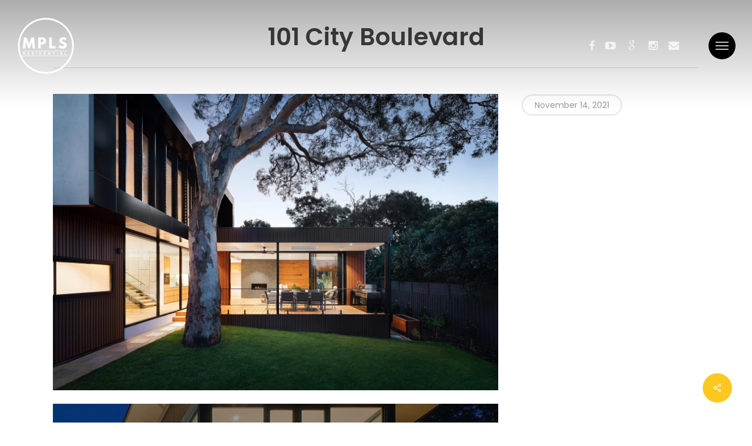

--- FILE ---
content_type: text/css
request_url: https://mplsresidential.com/wp-content/uploads/fonts/b5ba305731589782ef28b67d89e4bf1e/font.css?v=1669902100
body_size: 531
content:
/*
 * Font file created by Local Google Fonts 0.19
 * Created: Thu, 01 Dec 2022 13:41:39 +0000
 * Handle: nectar_default_font_open_sans
 * Original URL: https://fonts.googleapis.com/css?family=Open+Sans%3A300%2C400%2C600%2C700&amp;subset=latin%2Clatin-ext
*/

/* cyrillic-ext */
@font-face {
  font-family: 'Open Sans';
  font-style: normal;
  font-weight: 300;
  font-stretch: 100%;
  src: url(https://mplsresidential.com/wp-content/uploads/fonts/b5ba305731589782ef28b67d89e4bf1e/open-sans-cyrillic-ext-v34-normal-300.woff2?c=1669902099) format('woff2');
  unicode-range: U+0460-052F, U+1C80-1C88, U+20B4, U+2DE0-2DFF, U+A640-A69F, U+FE2E-FE2F;
}
/* cyrillic */
@font-face {
  font-family: 'Open Sans';
  font-style: normal;
  font-weight: 300;
  font-stretch: 100%;
  src: url(https://mplsresidential.com/wp-content/uploads/fonts/b5ba305731589782ef28b67d89e4bf1e/open-sans-cyrillic-v34-normal-300.woff2?c=1669902099) format('woff2');
  unicode-range: U+0301, U+0400-045F, U+0490-0491, U+04B0-04B1, U+2116;
}
/* greek-ext */
@font-face {
  font-family: 'Open Sans';
  font-style: normal;
  font-weight: 300;
  font-stretch: 100%;
  src: url(https://mplsresidential.com/wp-content/uploads/fonts/b5ba305731589782ef28b67d89e4bf1e/open-sans-greek-ext-v34-normal-300.woff2?c=1669902099) format('woff2');
  unicode-range: U+1F00-1FFF;
}
/* greek */
@font-face {
  font-family: 'Open Sans';
  font-style: normal;
  font-weight: 300;
  font-stretch: 100%;
  src: url(https://mplsresidential.com/wp-content/uploads/fonts/b5ba305731589782ef28b67d89e4bf1e/open-sans-greek-v34-normal-300.woff2?c=1669902099) format('woff2');
  unicode-range: U+0370-03FF;
}
/* hebrew */
@font-face {
  font-family: 'Open Sans';
  font-style: normal;
  font-weight: 300;
  font-stretch: 100%;
  src: url(https://mplsresidential.com/wp-content/uploads/fonts/b5ba305731589782ef28b67d89e4bf1e/open-sans-hebrew-v34-normal-300.woff2?c=1669902099) format('woff2');
  unicode-range: U+0590-05FF, U+200C-2010, U+20AA, U+25CC, U+FB1D-FB4F;
}
/* vietnamese */
@font-face {
  font-family: 'Open Sans';
  font-style: normal;
  font-weight: 300;
  font-stretch: 100%;
  src: url(https://mplsresidential.com/wp-content/uploads/fonts/b5ba305731589782ef28b67d89e4bf1e/open-sans-vietnamese-v34-normal-300.woff2?c=1669902099) format('woff2');
  unicode-range: U+0102-0103, U+0110-0111, U+0128-0129, U+0168-0169, U+01A0-01A1, U+01AF-01B0, U+1EA0-1EF9, U+20AB;
}
/* latin-ext */
@font-face {
  font-family: 'Open Sans';
  font-style: normal;
  font-weight: 300;
  font-stretch: 100%;
  src: url(https://mplsresidential.com/wp-content/uploads/fonts/b5ba305731589782ef28b67d89e4bf1e/open-sans-latin-ext-v34-normal-300.woff2?c=1669902099) format('woff2');
  unicode-range: U+0100-024F, U+0259, U+1E00-1EFF, U+2020, U+20A0-20AB, U+20AD-20CF, U+2113, U+2C60-2C7F, U+A720-A7FF;
}
/* latin */
@font-face {
  font-family: 'Open Sans';
  font-style: normal;
  font-weight: 300;
  font-stretch: 100%;
  src: url(https://mplsresidential.com/wp-content/uploads/fonts/b5ba305731589782ef28b67d89e4bf1e/open-sans-latin-v34-normal-300.woff2?c=1669902099) format('woff2');
  unicode-range: U+0000-00FF, U+0131, U+0152-0153, U+02BB-02BC, U+02C6, U+02DA, U+02DC, U+2000-206F, U+2074, U+20AC, U+2122, U+2191, U+2193, U+2212, U+2215, U+FEFF, U+FFFD;
}
/* cyrillic-ext */
@font-face {
  font-family: 'Open Sans';
  font-style: normal;
  font-weight: 400;
  font-stretch: 100%;
  src: url(https://mplsresidential.com/wp-content/uploads/fonts/b5ba305731589782ef28b67d89e4bf1e/open-sans-cyrillic-ext-v34-normal-300.woff2?c=1669902099) format('woff2');
  unicode-range: U+0460-052F, U+1C80-1C88, U+20B4, U+2DE0-2DFF, U+A640-A69F, U+FE2E-FE2F;
}
/* cyrillic */
@font-face {
  font-family: 'Open Sans';
  font-style: normal;
  font-weight: 400;
  font-stretch: 100%;
  src: url(https://mplsresidential.com/wp-content/uploads/fonts/b5ba305731589782ef28b67d89e4bf1e/open-sans-cyrillic-v34-normal-300.woff2?c=1669902099) format('woff2');
  unicode-range: U+0301, U+0400-045F, U+0490-0491, U+04B0-04B1, U+2116;
}
/* greek-ext */
@font-face {
  font-family: 'Open Sans';
  font-style: normal;
  font-weight: 400;
  font-stretch: 100%;
  src: url(https://mplsresidential.com/wp-content/uploads/fonts/b5ba305731589782ef28b67d89e4bf1e/open-sans-greek-ext-v34-normal-300.woff2?c=1669902099) format('woff2');
  unicode-range: U+1F00-1FFF;
}
/* greek */
@font-face {
  font-family: 'Open Sans';
  font-style: normal;
  font-weight: 400;
  font-stretch: 100%;
  src: url(https://mplsresidential.com/wp-content/uploads/fonts/b5ba305731589782ef28b67d89e4bf1e/open-sans-greek-v34-normal-300.woff2?c=1669902099) format('woff2');
  unicode-range: U+0370-03FF;
}
/* hebrew */
@font-face {
  font-family: 'Open Sans';
  font-style: normal;
  font-weight: 400;
  font-stretch: 100%;
  src: url(https://mplsresidential.com/wp-content/uploads/fonts/b5ba305731589782ef28b67d89e4bf1e/open-sans-hebrew-v34-normal-300.woff2?c=1669902099) format('woff2');
  unicode-range: U+0590-05FF, U+200C-2010, U+20AA, U+25CC, U+FB1D-FB4F;
}
/* vietnamese */
@font-face {
  font-family: 'Open Sans';
  font-style: normal;
  font-weight: 400;
  font-stretch: 100%;
  src: url(https://mplsresidential.com/wp-content/uploads/fonts/b5ba305731589782ef28b67d89e4bf1e/open-sans-vietnamese-v34-normal-300.woff2?c=1669902099) format('woff2');
  unicode-range: U+0102-0103, U+0110-0111, U+0128-0129, U+0168-0169, U+01A0-01A1, U+01AF-01B0, U+1EA0-1EF9, U+20AB;
}
/* latin-ext */
@font-face {
  font-family: 'Open Sans';
  font-style: normal;
  font-weight: 400;
  font-stretch: 100%;
  src: url(https://mplsresidential.com/wp-content/uploads/fonts/b5ba305731589782ef28b67d89e4bf1e/open-sans-latin-ext-v34-normal-300.woff2?c=1669902099) format('woff2');
  unicode-range: U+0100-024F, U+0259, U+1E00-1EFF, U+2020, U+20A0-20AB, U+20AD-20CF, U+2113, U+2C60-2C7F, U+A720-A7FF;
}
/* latin */
@font-face {
  font-family: 'Open Sans';
  font-style: normal;
  font-weight: 400;
  font-stretch: 100%;
  src: url(https://mplsresidential.com/wp-content/uploads/fonts/b5ba305731589782ef28b67d89e4bf1e/open-sans-latin-v34-normal-300.woff2?c=1669902099) format('woff2');
  unicode-range: U+0000-00FF, U+0131, U+0152-0153, U+02BB-02BC, U+02C6, U+02DA, U+02DC, U+2000-206F, U+2074, U+20AC, U+2122, U+2191, U+2193, U+2212, U+2215, U+FEFF, U+FFFD;
}
/* cyrillic-ext */
@font-face {
  font-family: 'Open Sans';
  font-style: normal;
  font-weight: 600;
  font-stretch: 100%;
  src: url(https://mplsresidential.com/wp-content/uploads/fonts/b5ba305731589782ef28b67d89e4bf1e/open-sans-cyrillic-ext-v34-normal-300.woff2?c=1669902099) format('woff2');
  unicode-range: U+0460-052F, U+1C80-1C88, U+20B4, U+2DE0-2DFF, U+A640-A69F, U+FE2E-FE2F;
}
/* cyrillic */
@font-face {
  font-family: 'Open Sans';
  font-style: normal;
  font-weight: 600;
  font-stretch: 100%;
  src: url(https://mplsresidential.com/wp-content/uploads/fonts/b5ba305731589782ef28b67d89e4bf1e/open-sans-cyrillic-v34-normal-300.woff2?c=1669902099) format('woff2');
  unicode-range: U+0301, U+0400-045F, U+0490-0491, U+04B0-04B1, U+2116;
}
/* greek-ext */
@font-face {
  font-family: 'Open Sans';
  font-style: normal;
  font-weight: 600;
  font-stretch: 100%;
  src: url(https://mplsresidential.com/wp-content/uploads/fonts/b5ba305731589782ef28b67d89e4bf1e/open-sans-greek-ext-v34-normal-300.woff2?c=1669902099) format('woff2');
  unicode-range: U+1F00-1FFF;
}
/* greek */
@font-face {
  font-family: 'Open Sans';
  font-style: normal;
  font-weight: 600;
  font-stretch: 100%;
  src: url(https://mplsresidential.com/wp-content/uploads/fonts/b5ba305731589782ef28b67d89e4bf1e/open-sans-greek-v34-normal-300.woff2?c=1669902099) format('woff2');
  unicode-range: U+0370-03FF;
}
/* hebrew */
@font-face {
  font-family: 'Open Sans';
  font-style: normal;
  font-weight: 600;
  font-stretch: 100%;
  src: url(https://mplsresidential.com/wp-content/uploads/fonts/b5ba305731589782ef28b67d89e4bf1e/open-sans-hebrew-v34-normal-300.woff2?c=1669902099) format('woff2');
  unicode-range: U+0590-05FF, U+200C-2010, U+20AA, U+25CC, U+FB1D-FB4F;
}
/* vietnamese */
@font-face {
  font-family: 'Open Sans';
  font-style: normal;
  font-weight: 600;
  font-stretch: 100%;
  src: url(https://mplsresidential.com/wp-content/uploads/fonts/b5ba305731589782ef28b67d89e4bf1e/open-sans-vietnamese-v34-normal-300.woff2?c=1669902099) format('woff2');
  unicode-range: U+0102-0103, U+0110-0111, U+0128-0129, U+0168-0169, U+01A0-01A1, U+01AF-01B0, U+1EA0-1EF9, U+20AB;
}
/* latin-ext */
@font-face {
  font-family: 'Open Sans';
  font-style: normal;
  font-weight: 600;
  font-stretch: 100%;
  src: url(https://mplsresidential.com/wp-content/uploads/fonts/b5ba305731589782ef28b67d89e4bf1e/open-sans-latin-ext-v34-normal-300.woff2?c=1669902099) format('woff2');
  unicode-range: U+0100-024F, U+0259, U+1E00-1EFF, U+2020, U+20A0-20AB, U+20AD-20CF, U+2113, U+2C60-2C7F, U+A720-A7FF;
}
/* latin */
@font-face {
  font-family: 'Open Sans';
  font-style: normal;
  font-weight: 600;
  font-stretch: 100%;
  src: url(https://mplsresidential.com/wp-content/uploads/fonts/b5ba305731589782ef28b67d89e4bf1e/open-sans-latin-v34-normal-300.woff2?c=1669902099) format('woff2');
  unicode-range: U+0000-00FF, U+0131, U+0152-0153, U+02BB-02BC, U+02C6, U+02DA, U+02DC, U+2000-206F, U+2074, U+20AC, U+2122, U+2191, U+2193, U+2212, U+2215, U+FEFF, U+FFFD;
}
/* cyrillic-ext */
@font-face {
  font-family: 'Open Sans';
  font-style: normal;
  font-weight: 700;
  font-stretch: 100%;
  src: url(https://mplsresidential.com/wp-content/uploads/fonts/b5ba305731589782ef28b67d89e4bf1e/open-sans-cyrillic-ext-v34-normal-300.woff2?c=1669902099) format('woff2');
  unicode-range: U+0460-052F, U+1C80-1C88, U+20B4, U+2DE0-2DFF, U+A640-A69F, U+FE2E-FE2F;
}
/* cyrillic */
@font-face {
  font-family: 'Open Sans';
  font-style: normal;
  font-weight: 700;
  font-stretch: 100%;
  src: url(https://mplsresidential.com/wp-content/uploads/fonts/b5ba305731589782ef28b67d89e4bf1e/open-sans-cyrillic-v34-normal-300.woff2?c=1669902099) format('woff2');
  unicode-range: U+0301, U+0400-045F, U+0490-0491, U+04B0-04B1, U+2116;
}
/* greek-ext */
@font-face {
  font-family: 'Open Sans';
  font-style: normal;
  font-weight: 700;
  font-stretch: 100%;
  src: url(https://mplsresidential.com/wp-content/uploads/fonts/b5ba305731589782ef28b67d89e4bf1e/open-sans-greek-ext-v34-normal-300.woff2?c=1669902099) format('woff2');
  unicode-range: U+1F00-1FFF;
}
/* greek */
@font-face {
  font-family: 'Open Sans';
  font-style: normal;
  font-weight: 700;
  font-stretch: 100%;
  src: url(https://mplsresidential.com/wp-content/uploads/fonts/b5ba305731589782ef28b67d89e4bf1e/open-sans-greek-v34-normal-300.woff2?c=1669902099) format('woff2');
  unicode-range: U+0370-03FF;
}
/* hebrew */
@font-face {
  font-family: 'Open Sans';
  font-style: normal;
  font-weight: 700;
  font-stretch: 100%;
  src: url(https://mplsresidential.com/wp-content/uploads/fonts/b5ba305731589782ef28b67d89e4bf1e/open-sans-hebrew-v34-normal-300.woff2?c=1669902099) format('woff2');
  unicode-range: U+0590-05FF, U+200C-2010, U+20AA, U+25CC, U+FB1D-FB4F;
}
/* vietnamese */
@font-face {
  font-family: 'Open Sans';
  font-style: normal;
  font-weight: 700;
  font-stretch: 100%;
  src: url(https://mplsresidential.com/wp-content/uploads/fonts/b5ba305731589782ef28b67d89e4bf1e/open-sans-vietnamese-v34-normal-300.woff2?c=1669902099) format('woff2');
  unicode-range: U+0102-0103, U+0110-0111, U+0128-0129, U+0168-0169, U+01A0-01A1, U+01AF-01B0, U+1EA0-1EF9, U+20AB;
}
/* latin-ext */
@font-face {
  font-family: 'Open Sans';
  font-style: normal;
  font-weight: 700;
  font-stretch: 100%;
  src: url(https://mplsresidential.com/wp-content/uploads/fonts/b5ba305731589782ef28b67d89e4bf1e/open-sans-latin-ext-v34-normal-300.woff2?c=1669902099) format('woff2');
  unicode-range: U+0100-024F, U+0259, U+1E00-1EFF, U+2020, U+20A0-20AB, U+20AD-20CF, U+2113, U+2C60-2C7F, U+A720-A7FF;
}
/* latin */
@font-face {
  font-family: 'Open Sans';
  font-style: normal;
  font-weight: 700;
  font-stretch: 100%;
  src: url(https://mplsresidential.com/wp-content/uploads/fonts/b5ba305731589782ef28b67d89e4bf1e/open-sans-latin-v34-normal-300.woff2?c=1669902099) format('woff2');
  unicode-range: U+0000-00FF, U+0131, U+0152-0153, U+02BB-02BC, U+02C6, U+02DA, U+02DC, U+2000-206F, U+2074, U+20AC, U+2122, U+2191, U+2193, U+2212, U+2215, U+FEFF, U+FFFD;
}


--- FILE ---
content_type: text/css
request_url: https://mplsresidential.com/wp-content/uploads/salient/menu-dynamic.css?ver=28347
body_size: 1295
content:
#header-outer .nectar-ext-menu-item .image-layer-outer,#header-outer .nectar-ext-menu-item .image-layer,#header-outer .nectar-ext-menu-item .color-overlay,#slide-out-widget-area .nectar-ext-menu-item .image-layer-outer,#slide-out-widget-area .nectar-ext-menu-item .color-overlay,#slide-out-widget-area .nectar-ext-menu-item .image-layer{position:absolute;top:0;left:0;width:100%;height:100%;overflow:hidden;}.nectar-ext-menu-item .inner-content{position:relative;z-index:10;width:100%;}.nectar-ext-menu-item .image-layer{background-size:cover;background-position:center;transition:opacity 0.25s ease 0.1s;}#header-outer nav .nectar-ext-menu-item .image-layer:not(.loaded){background-image:none!important;}#header-outer nav .nectar-ext-menu-item .image-layer{opacity:0;}#header-outer nav .nectar-ext-menu-item .image-layer.loaded{opacity:1;}.nectar-ext-menu-item span[class*="inherit-h"] + .menu-item-desc{margin-top:0.4rem;}#mobile-menu .nectar-ext-menu-item .title,#slide-out-widget-area .nectar-ext-menu-item .title,.nectar-ext-menu-item .menu-title-text,.nectar-ext-menu-item .menu-item-desc{position:relative;}.nectar-ext-menu-item .menu-item-desc{display:block;line-height:1.4em;}body #slide-out-widget-area .nectar-ext-menu-item .menu-item-desc{line-height:1.4em;}#mobile-menu .nectar-ext-menu-item .title,#slide-out-widget-area .nectar-ext-menu-item:not(.style-img-above-text) .title,.nectar-ext-menu-item:not(.style-img-above-text) .menu-title-text,.nectar-ext-menu-item:not(.style-img-above-text) .menu-item-desc,.nectar-ext-menu-item:not(.style-img-above-text) i:before,.nectar-ext-menu-item:not(.style-img-above-text) .svg-icon{color:#fff;}#mobile-menu .nectar-ext-menu-item.style-img-above-text .title{color:inherit;}.sf-menu li ul li a .nectar-ext-menu-item .menu-title-text:after{display:none;}.menu-item .widget-area-active[data-margin="default"] > div:not(:last-child){margin-bottom:20px;}.nectar-ext-menu-item .color-overlay{transition:opacity 0.5s cubic-bezier(.15,.75,.5,1);}.nectar-ext-menu-item:hover .hover-zoom-in-slow .image-layer{transform:scale(1.15);transition:transform 4s cubic-bezier(0.1,0.2,.7,1);}.nectar-ext-menu-item:hover .hover-zoom-in-slow .color-overlay{transition:opacity 1.5s cubic-bezier(.15,.75,.5,1);}.nectar-ext-menu-item .hover-zoom-in-slow .image-layer{transition:transform 0.5s cubic-bezier(.15,.75,.5,1);}.nectar-ext-menu-item .hover-zoom-in-slow .color-overlay{transition:opacity 0.5s cubic-bezier(.15,.75,.5,1);}.nectar-ext-menu-item:hover .hover-zoom-in .image-layer{transform:scale(1.12);}.nectar-ext-menu-item .hover-zoom-in .image-layer{transition:transform 0.5s cubic-bezier(.15,.75,.5,1);}.nectar-ext-menu-item{display:flex;text-align:left;}#slide-out-widget-area .nectar-ext-menu-item .title,#slide-out-widget-area .nectar-ext-menu-item .menu-item-desc,#slide-out-widget-area .nectar-ext-menu-item .menu-title-text,#mobile-menu .nectar-ext-menu-item .title,#mobile-menu .nectar-ext-menu-item .menu-item-desc,#mobile-menu .nectar-ext-menu-item .menu-title-text{color:inherit!important;}#slide-out-widget-area .nectar-ext-menu-item,#mobile-menu .nectar-ext-menu-item{display:block;}#slide-out-widget-area.fullscreen-alt .nectar-ext-menu-item,#slide-out-widget-area.fullscreen .nectar-ext-menu-item{text-align:center;}#header-outer .nectar-ext-menu-item.style-img-above-text .image-layer-outer,#slide-out-widget-area .nectar-ext-menu-item.style-img-above-text .image-layer-outer{position:relative;}#header-outer .nectar-ext-menu-item.style-img-above-text,#slide-out-widget-area .nectar-ext-menu-item.style-img-above-text{flex-direction:column;}#header-outer li.menu-item-460611 > a .nectar-menu-label{color:#999999;}#header-outer li.menu-item-460611 > a .nectar-menu-label:before{background-color:#999999;}#header-outer:not(.transparent) li.menu-item-460611 > a > .menu-title-text{color:#000000;transition:color 0.25s ease;}#header-outer:not(.transparent) .menu-item-460611[class*="menu-item-btn-style-button-border"] > a,#header-outer .menu-item-460611[class*="menu-item-btn-style"]:not([class*="menu-item-btn-style-button-border"]) > a,#header-outer #top .sf-menu .menu-item-460611[class*="menu-item-btn-style"]:not([class*="menu-item-btn-style-button-border"]) > a,#header-outer.transparent nav > ul.sf-menu .menu-item.menu-item-460611[class*="menu-item-btn-style"]:not([class*="menu-item-btn-style-button-border"]) > a,#header-outer.transparent #top nav > ul.sf-menu .menu-item.menu-item-460611[class*="menu-item-btn-style"]:not([class*="menu-item-btn-style-button-border"]) > a,#header-outer #top nav .sf-menu > .menu-item-460611[class*="menu-item-btn-style"]:not([class*="menu-item-btn-style-button-border"]).sfHover:not(#social-in-menu) > a{color:#000000!important;}#header-outer[data-lhe="animated_underline"]:not(.transparent) #top nav > ul > li.menu-item-460611 > a > .menu-title-text:after{border-color:#ffffff;}#header-outer:not(.transparent) li.menu-item-460611 > a:hover > .menu-title-text,body #header-outer[data-has-menu="true"]:not(.transparent) #top li.menu-item-460611[class*="current"] > a > i.nectar-menu-icon,#header-outer:not(.transparent) li.menu-item-460611[class*="current"] > a > .menu-title-text{color:#ffffff!important;}#header-outer .menu-item-460611[class*="menu-item-btn-style-button"] > a:hover,#header-outer #top nav .sf-menu li.menu-item.menu-item-460611[class*="menu-item-btn-style-button"] > a:hover,#header-outer .menu-item-460611[class*="current"][class*="menu-item-btn-style-button"] > a,#header-outer #top nav .sf-menu li.menu-item.menu-item-460611[class*="current"][class*="menu-item-btn-style-button"] > a{color:#ffffff!important;}@media only screen and (max-width:999px){body #header-outer #logo{position:relative;margin:0 0;}body #header-space{height:99px;}body[data-button-style^="rounded"] #header-outer .menu-item-460611 > a{border-left-width:15px;border-right-width:15px;}body[data-button-style^="rounded"] #header-outer .menu-item-460611 > a:before,body[data-button-style^="rounded"] #header-outer .menu-item-460611 > a:after{left:-15px;width:calc(100% + 30px);}}@media only screen and (min-width:1000px){body #header-outer .menu-item-460611 > a{border-left-width:24px;border-right-width:24px;}body #header-outer #header-secondary-outer .menu-item-460611 > a{border-left:12px solid transparent;border-right:12px solid transparent;}body #header-outer .menu-item-460611 > a:before,body #header-outer .menu-item-460611 > a:after{left:-24px;width:calc(100% + 48px);}#header-outer #header-secondary-outer .menu-item-460611 > a:before,#header-outer #header-secondary-outer .menu-item-460611 > a:after{left:-12px;width:calc(100% + 24px);}}#header-outer .menu-item-460611 > a{border:12px solid transparent;opacity:1!important;}#header-outer #header-secondary-outer .menu-item-460611 > a{border-top:0;border-bottom:0;}#header-outer #top li.menu-item-460611 > a .nectar-menu-icon{transition:none;}body #header-outer[data-has-menu][data-format] header#top nav ul.sf-menu li.menu-item.menu-item-460611[class*="menu-item-btn-style"] > a *:not(.char),body #header-outer[data-has-menu][data-format] header#top nav ul.sf-menu li.menu-item.menu-item-460611[class*="menu-item-btn-style"] > a:hover *:not(.char){color:inherit!important;transition:none;opacity:1;}#header-outer .menu-item-460611 > a:before,#header-outer .menu-item-460611 > a:after{position:absolute;top:50%!important;left:-12px;width:calc(100% + 24px);height:calc(100% + 24px);content:"";display:block;z-index:-1;transform-origin:top;transform:translateY(-50%)!important;transition:opacity .45s cubic-bezier(0.25,1,0.33,1),transform .45s cubic-bezier(0.25,1,0.33,1),border-color .45s cubic-bezier(0.25,1,0.33,1),color .45s cubic-bezier(0.25,1,0.33,1),background-color .45s cubic-bezier(0.25,1,0.33,1),box-shadow .45s cubic-bezier(0.25,1,0.33,1);}#header-outer #header-secondary-outer .menu-item-460611 > a:after,#header-outer #header-secondary-outer .menu-item-460611 > a:before{height:calc(100% + 12px);}#header-outer .menu-item-460611 > a:after{opacity:0;transition:opacity 0.3s ease,transform 0.3s ease;}#header-outer .menu-item-460611 > a .menu-title-text:after{display:none!important;}#header-outer .menu-item-460611 > a:before{border:1px solid;opacity:0.25;box-sizing:border-box;}#header-outer .menu-item-460611 > a:after{background:linear-gradient(90deg,#ff1053,#3452ff,#ff1053);}#header-outer .menu-item-460611 > a:hover,#header-outer .menu-item-460611[class*="current"] > a{color:#fff;}#header-outer .menu-item-460611 > a:hover:after,#header-outer .menu-item-460611[class*="current"] > a:after{opacity:1;}#header-outer #top nav .sf-menu .menu-item.menu-item-460611:not([class*="current"]) > a:not(:hover),#header-outer .sf-menu .menu-item.menu-item-460611:not([class*="current"]) > a:not(:hover){color:#000!important;}#header-outer .sf-menu .menu-item-460611:not([class*="current"]) > a:before{background-color:#fff;opacity:1;border-color:rgba(0,0,0,0.1);}@keyframes nectarBtnGradientScroll{0%{background-position:0 50%;}100%{background-position:1300% 50%;}}#header-outer .menu-item-460611 > a:after{background-size:1300%;animation:nectarBtnGradientScroll 30s linear infinite;}

--- FILE ---
content_type: text/css
request_url: https://mplsresidential.com/wp-content/uploads/fonts/7192db136edcff5385671e40dedc7d6e/font.css?v=1669903636
body_size: 294
content:
/*
 * Font file created by Local Google Fonts 0.19
 * Created: Thu, 01 Dec 2022 14:07:16 +0000
 * Handle: redux-google-fonts-salient_redux
 * Original URL: https://fonts.googleapis.com/css?family=Poppins%3A600%2C400
*/

/* devanagari */
@font-face {
  font-family: 'Poppins';
  font-style: normal;
  font-weight: 400;
  src: url(https://mplsresidential.com/wp-content/uploads/fonts/7192db136edcff5385671e40dedc7d6e/poppins--v20-normal-400.woff2?c=1669903636) format('woff2');
  unicode-range: U+0900-097F, U+1CD0-1CF6, U+1CF8-1CF9, U+200C-200D, U+20A8, U+20B9, U+25CC, U+A830-A839, U+A8E0-A8FB;
}
/* latin-ext */
@font-face {
  font-family: 'Poppins';
  font-style: normal;
  font-weight: 400;
  src: url(https://mplsresidential.com/wp-content/uploads/fonts/7192db136edcff5385671e40dedc7d6e/poppins-latin-ext-v20-normal-400.woff2?c=1669903636) format('woff2');
  unicode-range: U+0100-024F, U+0259, U+1E00-1EFF, U+2020, U+20A0-20AB, U+20AD-20CF, U+2113, U+2C60-2C7F, U+A720-A7FF;
}
/* latin */
@font-face {
  font-family: 'Poppins';
  font-style: normal;
  font-weight: 400;
  src: url(https://mplsresidential.com/wp-content/uploads/fonts/7192db136edcff5385671e40dedc7d6e/poppins-latin-v20-normal-400.woff2?c=1669903636) format('woff2');
  unicode-range: U+0000-00FF, U+0131, U+0152-0153, U+02BB-02BC, U+02C6, U+02DA, U+02DC, U+2000-206F, U+2074, U+20AC, U+2122, U+2191, U+2193, U+2212, U+2215, U+FEFF, U+FFFD;
}
/* devanagari */
@font-face {
  font-family: 'Poppins';
  font-style: normal;
  font-weight: 600;
  src: url(https://mplsresidential.com/wp-content/uploads/fonts/7192db136edcff5385671e40dedc7d6e/poppins--v20-normal-600.woff2?c=1669903636) format('woff2');
  unicode-range: U+0900-097F, U+1CD0-1CF6, U+1CF8-1CF9, U+200C-200D, U+20A8, U+20B9, U+25CC, U+A830-A839, U+A8E0-A8FB;
}
/* latin-ext */
@font-face {
  font-family: 'Poppins';
  font-style: normal;
  font-weight: 600;
  src: url(https://mplsresidential.com/wp-content/uploads/fonts/7192db136edcff5385671e40dedc7d6e/poppins-latin-ext-v20-normal-600.woff2?c=1669903636) format('woff2');
  unicode-range: U+0100-024F, U+0259, U+1E00-1EFF, U+2020, U+20A0-20AB, U+20AD-20CF, U+2113, U+2C60-2C7F, U+A720-A7FF;
}
/* latin */
@font-face {
  font-family: 'Poppins';
  font-style: normal;
  font-weight: 600;
  src: url(https://mplsresidential.com/wp-content/uploads/fonts/7192db136edcff5385671e40dedc7d6e/poppins-latin-v20-normal-600.woff2?c=1669903636) format('woff2');
  unicode-range: U+0000-00FF, U+0131, U+0152-0153, U+02BB-02BC, U+02C6, U+02DA, U+02DC, U+2000-206F, U+2074, U+20AC, U+2122, U+2191, U+2193, U+2212, U+2215, U+FEFF, U+FFFD;
}
